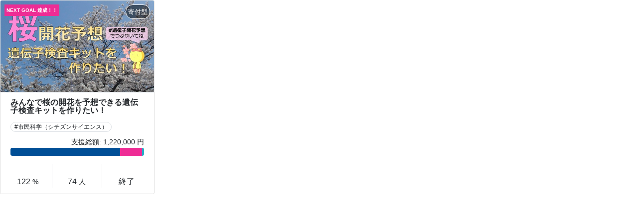

--- FILE ---
content_type: text/html; charset=utf-8
request_url: https://academist-cf.com/projects/288/widgets/card?lang=ja
body_size: 2133
content:
<!DOCTYPE html>
<html lang="ja">
<head>
<meta content="text/html; charset=UTF-8" http-equiv="Content-Type">
<meta charset="UTF-8">
<meta content="IE=Edge" http-equiv="X-UA-Compatible">
<meta content="科学, 技術, クラウドファンディング, 大学, 研究費, academist, アカデミスト" name="keywords">
<meta content="研究者と個人を支援でつなぐ学術系クラウドファンディングサイトです。多様な分野の研究者が自身の研究を進めるためチャレンジしています。" name="description">
<meta content="width=device-width, initial-scale=1, shrink-to-fit=no" name="viewport">
<meta content="https://academist-cf.com/projects/288/widgets/card?lang=ja" property="og:url">
<meta content="website" property="og:type">
<meta content="みんなで桜の開花を予想できる遺伝子検査キットを作りたい！ | academist (アカデミスト)" property="og:title">
<meta content="https://academist-app-production.s3.ap-northeast-1.amazonaws.com/uploads/project/caption_image/288/bb91fd50-423f-4730-8bf9-2341ab9716e1.jpg" property="og:image">
<meta content="研究者と個人を支援でつなぐ学術系クラウドファンディングサイトです。多様な分野の研究者が自身の研究を進めるためチャレンジしています。" property="og:description">
<meta content="331055950372255" property="fb:app_id">
<meta content="summary_large_image" name="twitter:card">
<meta content="@academist_cf" name="twitter:site">
<meta name="csrf-param" content="authenticity_token" />
<meta name="csrf-token" content="N1O4Wi9mrvuQXLtAwnqGwSsir4W2ALmzRdF_JvakgAzSam1sYkiXvW-mJJomqylCq-wvUHiZSs5CIrODk9uoFg" />

<title>みんなで桜の開花を予想できる遺伝子検査キットを作りたい！ | academist (アカデミスト)</title>
<link href="https://academist-cf.com/projects/288/widgets/card?lang=ja" rel="canonical">
<link rel="stylesheet" href="https://academist-cf.com/assets/application_bootstrap-3bec37299dc191a254a59d664bc543785b709060e3d909397c4485805b77ea00.css" media="all" />
<link rel="stylesheet" href="https://academist-cf.com/assets/projects/widgets-fed7bf10fb014844c33a86e15940eb336be3f61753b0a942b98c14e4ea02130d.css" media="all" />
<script src="https://academist-cf.com/assets/application_old-dc90bdf390d508cbb12dbeea9c176f1fc74947b8bb99fd2c1ebba8e59093851c.js" async="async"></script>
<link rel="icon" type="image/x-icon" href="https://academist-cf.com/assets/favicon-d199f0f3dbb78a1adaf17a24536d33a88b2055dced359488b44591f6e8a0c4c1.ico" />
<!-- Global site tag (gtag.js) - Google Analytics -->
<script async="" src="https://www.googletagmanager.com/gtag/js?id=UA-49883230-1"></script>
<script>
  window.dataLayer = window.dataLayer || [];
  function gtag(){dataLayer.push(arguments);}
  gtag('js', new Date());
  
  gtag('config', 'UA-49883230-1');
</script>

<script async="" src="//kitchen.juicer.cc/?color=m8UA65FbK9g="></script>
<!-- User Heat Tag -->
<script>
  (function(add, cla){window['UserHeatTag']=cla;window[cla]=window[cla]||function(){(window[cla].q=window[cla].q||[]).push(arguments)},window[cla].l=1*new Date();var ul=document.createElement('script');var tag = document.getElementsByTagName('script')[0];ul.async=1;ul.src=add;tag.parentNode.insertBefore(ul,tag);})('//uh.nakanohito.jp/uhj2/uh.js', '_uhtracker');_uhtracker({id:'uhv0nf1PZ5'});
</script>
<!-- End User Heat Tag -->
</head>
<body id="index">
<div id="fb-root"></div>
<script>(function(d, s, id) {
  var js, fjs = d.getElementsByTagName(s)[0];
  if (d.getElementById(id)) return;
  js = d.createElement(s); js.id = id;
  js.src = 'https://connect.facebook.net/ja_JP/sdk.js#xfbml=1&version=v2.12&appId=331055950372255&autoLogAppEvents=1';
  fjs.parentNode.insertBefore(js, fjs);
}(document, 'script', 'facebook-jssdk'));</script>

<div class="project-widget-card">
<a class="card mx-0 h-100 js-ga-click-event next-goal-success-label" style="color: #212529;" data-ga-category="project-card-link" target="_blank" rel="noopener" href="/projects/288?lang=ja"><div class="donation-label-small"></div>
<div>
<div class="landscape-image">
<img class="card-img-top border-bottom" src="https://academist-app-production.s3.ap-northeast-1.amazonaws.com/uploads/project/caption_image/288/medium_bb91fd50-423f-4730-8bf9-2341ab9716e1.jpg" />
</div>
</div>
<div class="card-body py-2 mt-1" style="height: 4.4em;">
<h5 class="h6 card-title mb-0 font-weight-bold" style="line-height: 1em; word-break: break-all;">みんなで桜の開花を予想できる遺伝子検査キットを作りたい！</h5>
</div>
<div class="card-footer bg-white border-top-0 pt-0">
<div class="container">
<div class="row mb-2">
<span class="badge badge-pill smaller font-weight-light border">#市民科学（シチズンサイエンス）</span>
</div>
</div>
<p class="card-text text-right mb-0">
<small>支援総額: 1,220,000 円</small>
</p>
<div class="progress w-100">
<div class="progress-bar bg-secondary" role="progressbar" style="width:81.9672131147541%"></div>

<div class="progress-bar bg-second-goal-progress" role="progressbar" style="width:16.39344262295082%"></div>

<div class="progress-bar bg-primary" role="progressbar" style="width:1.639344262295082%"></div>

</div>

<div class="row text-center mt-3">
<div class="col-4 border-right px-0">
<i class="fas fa-chart-line"></i>
<br>
122
<small>%</small>
</div>
<div class="col-4 border-right px-0">
<i class="fas fa-users"></i>
<br>
74
<small>人</small>
</div>
<div class="col-4 px-0">
<i class="far fa-clock"></i>
<br>
終了
</div>
</div>
</div>
</a>
</div>

</body>
</html>


--- FILE ---
content_type: text/css
request_url: https://academist-cf.com/assets/projects/widgets-fed7bf10fb014844c33a86e15940eb336be3f61753b0a942b98c14e4ea02130d.css
body_size: 2305
content:
.text-red{color:#fc0000}.bg-red{background-color:#fc0000}.text-green{color:#a0d83a}.bg-green{background-color:#a0d83a}.text-blue{color:#26a9c6}.bg-blue{background-color:#26a9c6}.text-medium-blue{color:#859bc9}.bg-medium-blue{background-color:#859bc9}.text-light-blue{color:#d9dfee}.bg-light-blue{background-color:#d9dfee}.text-indigo{color:#004e96}.bg-indigo{background-color:#004e96}.text-orange{color:#f65627}.bg-orange{background-color:#f65627}.text-yellow{color:#fdf528}.bg-yellow{background-color:#fdf528}.text-cream-yellow{color:#fffbf0}.bg-cream-yellow{background-color:#fffbf0}.text-pink{color:#ee2c95}.bg-pink{background-color:#ee2c95}.text-shadow{color:rgba(0,0,0,0.5)}.bg-shadow{background-color:rgba(0,0,0,0.5)}.text-light-shadow{color:rgba(0,0,0,0.2)}.bg-light-shadow{background-color:rgba(0,0,0,0.2)}.text-stroke-red{text-shadow:1px 1px 2px #fc0000, -1px 1px 2px #fc0000, 1px -1px 2px #fc0000, -1px -1px 2px #fc0000}.text-stroke-green{text-shadow:1px 1px 2px #a0d83a, -1px 1px 2px #a0d83a, 1px -1px 2px #a0d83a, -1px -1px 2px #a0d83a}.text-stroke-blue{text-shadow:1px 1px 2px #26a9c6, -1px 1px 2px #26a9c6, 1px -1px 2px #26a9c6, -1px -1px 2px #26a9c6}.text-stroke-medium-blue{text-shadow:1px 1px 2px #859bc9, -1px 1px 2px #859bc9, 1px -1px 2px #859bc9, -1px -1px 2px #859bc9}.text-stroke-light-blue{text-shadow:1px 1px 2px #d9dfee, -1px 1px 2px #d9dfee, 1px -1px 2px #d9dfee, -1px -1px 2px #d9dfee}.text-stroke-indigo{text-shadow:1px 1px 2px #004e96, -1px 1px 2px #004e96, 1px -1px 2px #004e96, -1px -1px 2px #004e96}.text-stroke-orange{text-shadow:1px 1px 2px #f65627, -1px 1px 2px #f65627, 1px -1px 2px #f65627, -1px -1px 2px #f65627}.text-stroke-yellow{text-shadow:1px 1px 2px #fdf528, -1px 1px 2px #fdf528, 1px -1px 2px #fdf528, -1px -1px 2px #fdf528}.text-stroke-cream-yellow{text-shadow:1px 1px 2px #fffbf0, -1px 1px 2px #fffbf0, 1px -1px 2px #fffbf0, -1px -1px 2px #fffbf0}.text-stroke-pink{text-shadow:1px 1px 2px #ee2c95, -1px 1px 2px #ee2c95, 1px -1px 2px #ee2c95, -1px -1px 2px #ee2c95}.text-stroke-shadow{text-shadow:1px 1px 2px rgba(0,0,0,0.5),-1px 1px 2px rgba(0,0,0,0.5),1px -1px 2px rgba(0,0,0,0.5),-1px -1px 2px rgba(0,0,0,0.5)}.text-stroke-light-shadow{text-shadow:1px 1px 2px rgba(0,0,0,0.2),-1px 1px 2px rgba(0,0,0,0.2),1px -1px 2px rgba(0,0,0,0.2),-1px -1px 2px rgba(0,0,0,0.2)}.project-widget-card{height:390px;width:310px}.project-widget-hero{height:450px;width:1000px}.bg-second-goal-progress{background-color:#ee2c95}


--- FILE ---
content_type: application/javascript
request_url: https://in.treasuredata.com/js/v3/global_id?callback=TreasureJSONPCallback1
body_size: 124
content:
typeof TreasureJSONPCallback1 === 'function' && TreasureJSONPCallback1({"global_id":"30e8977e-9174-460d-83b4-f1bd0bb2ec19"});